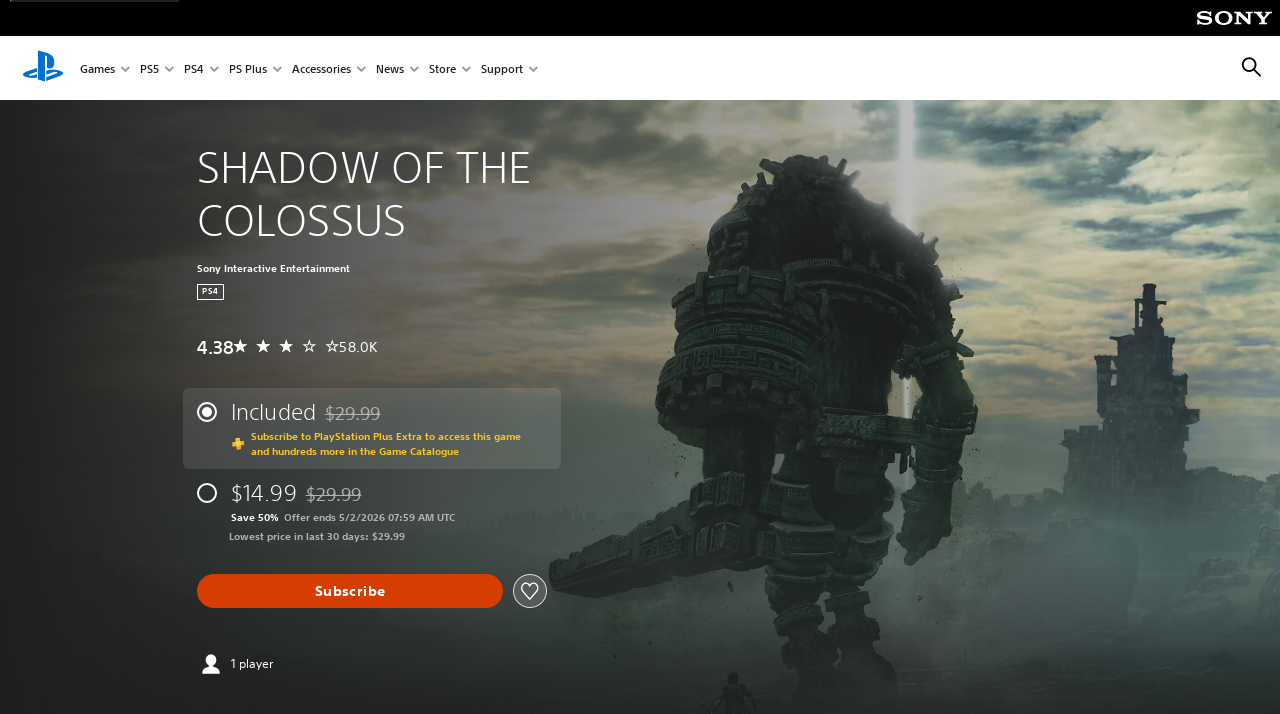

--- FILE ---
content_type: application/x-javascript
request_url: https://static.playstation.com/wca/v2/js/25.463d0439c37219a4ca98.js
body_size: 6268
content:
(window.pswCommerceAnywhere=window.pswCommerceAnywhere||[]).push([[25],{402:function(e,t,r){"use strict";r.r(t);var n=r(15),a=r.n(n),o=r(22),c=r.n(o),i=r(35),s=r(1),u=r.n(s),l=r(2),d=r.n(l),p=r(21),m=r.n(p),f=r(20),h=r.n(f),v=r(18),w=r.n(v),y=r(0),g=r(389),b=r(5),_=r(44),C=r(31),O=r(40),k=r(81);function P(e){var t=function(){if("undefined"==typeof Reflect||!Reflect.construct)return!1;if(Reflect.construct.sham)return!1;if("function"==typeof Proxy)return!0;try{return Date.prototype.toString.call(Reflect.construct(Date,[],(function(){}))),!0}catch(e){return!1}}();return function(){var r,n=w()(e);if(t){var a=w()(this).constructor;r=Reflect.construct(n,arguments,a)}else r=n.apply(this,arguments);return h()(this,r)}}var I=function(e){m()(r,e);var t=P(r);function r(){return u()(this,r),t.apply(this,arguments)}return d()(r,[{key:"render",value:function(){var e=this.props,t=e.onClose,r=e.qa,n=e.format,a=e.onReload;return y.g.createElement("div",{"data-qa":r},y.g.createElement("div",{className:Object(b.b)("psw-l-line-repel","psw-m-m")},y.g.createElement("h2",{"data-qa":"".concat(r,"#header#title")},n("string","msgid_cart")),y.g.createElement(C.a,{variant:"content",onClick:t,qa:"".concat(r,"#header#close"),className:"psw-top-left",ariaLabel:n("string","msgid_sr_close_dialog")},y.g.createElement(O.a,{type:"close",size:"l"}))),y.g.createElement("div",{className:Object(b.b)("psw-l-stack-center","psw-l-line-center","psw-m-x-l","psw-fill-y","psw-m-t-3xl")},y.g.createElement(k.a,{className:"psw-m-b-s psw-m-t-3xl",namespace:"ps-illustration",type:"error-general-fail",qa:"".concat(r,"#details#image")}),y.g.createElement("span",{className:"psw-h3 psw-m-b-s","data-qa":"".concat(r,"#details#primary")},n("string","msgid_well_didn_work")),y.g.createElement("span",{className:"psw-h6 psw-l-line-center psw-m-b-s","data-qa":"".concat(r,"#details#secondary")},n("string","msgid_we_were_unable_load")),y.g.createElement(C.a,{onClick:a,ariaLabel:n("string","msgid_try_again"),qa:"".concat(r,"#details#tryAgain"),className:"psw-c-accent-1 psw-c-interactive",variant:"content"},y.g.createElement("span",{"data-qa":"".concat(r,"#details#tryAgain#label")},n("string","msgid_try_again")))))}}]),r}(y.d);I.defaultProps={qa:"mfe-cart-error",onClose:function(){},format:function(){},onReload:function(){}};var S=I;function E(e){var t=function(){if("undefined"==typeof Reflect||!Reflect.construct)return!1;if(Reflect.construct.sham)return!1;if("function"==typeof Proxy)return!0;try{return Date.prototype.toString.call(Reflect.construct(Date,[],(function(){}))),!0}catch(e){return!1}}();return function(){var r,n=w()(e);if(t){var a=w()(this).constructor;r=Reflect.construct(n,arguments,a)}else r=n.apply(this,arguments);return h()(this,r)}}var R=function(e){m()(r,e);var t=E(r);function r(){return u()(this,r),t.apply(this,arguments)}return d()(r,[{key:"render",value:function(){var e=this.props,t=e.src,r=e.name,n=e.isOpen,a=e.onClose,o=e.open,c=e.openOnMount,i=e.isCartLoading,s=e.shouldShowErrorScreen,u=e.format,l=e.onReload;return y.g.createElement(g.a,{className:"psw-light-theme",openOnMount:c,isOpen:n,onClose:a,onOpen:o},!i&&s&&y.g.createElement(S,{onClose:a,format:u,onReload:l}),i&&y.g.createElement("span",{className:Object(b.b)("psw-center","psw-m-r-m","psw-clip")},y.g.createElement(_.a,{className:"psw-spin",src:"loading-circle-dark.png",useStatic:!0,place:"center",fit:"cover",width:50,aspectRatio:"1:1"})),y.g.createElement("iframe",{"aria-hidden":!n,className:Object(b.b)("psw-fill",{"psw-hide":s}),style:{visibility:i?"hidden":"visible"},title:u("string","msgid_cart_web_checkout"),name:r,src:t,frameBorder:0,allow:"payment"}))}}]),r}(y.d);R.defaultProps={src:"",isOpen:!1,onClose:function(){},open:function(){},openOnMount:!1,isCartLoading:!0,shouldShowErrorScreen:!1,format:function(){},onReload:function(){}};var D=R,A=r(3),j=r.n(A);function U(e,t){var r=Object.keys(e);if(Object.getOwnPropertySymbols){var n=Object.getOwnPropertySymbols(e);t&&(n=n.filter((function(t){return Object.getOwnPropertyDescriptor(e,t).enumerable}))),r.push.apply(r,n)}return r}function T(e){for(var t=1;t<arguments.length;t++){var r=null!=arguments[t]?arguments[t]:{};t%2?U(Object(r),!0).forEach((function(t){j()(e,t,r[t])})):Object.getOwnPropertyDescriptors?Object.defineProperties(e,Object.getOwnPropertyDescriptors(r)):U(Object(r)).forEach((function(t){Object.defineProperty(e,t,Object.getOwnPropertyDescriptor(r,t))}))}return e}var L={_saveToUrl:function(e){window.history.replaceState(null,"",e)},setItem:function(e,t){if(t){var r=new URL(window.location.href);r.searchParams.append(e,t),this._saveToUrl(r.toString())}},setItems:function(e){var t=this,r=e||{};Object.keys(r).forEach((function(e){return t.setItem(e,r[e])}))},getItem:function(e){return new URL(window.location.href).searchParams.get(e)},getItems:function(e){var t=this;return e.reduce((function(e,r){var n=t.getItem(r);return n?T(T({},e),{},j()({},r,n)):e}),{})},removeItem:function(e){var t=new URL(window.location.href);t.searchParams.delete(e),this._saveToUrl(t.toString())},removeItems:function(e){var t=this;e.forEach((function(e){return t.removeItem(e)}))}};function N(e,t){var r=Object.keys(e);if(Object.getOwnPropertySymbols){var n=Object.getOwnPropertySymbols(e);t&&(n=n.filter((function(t){return Object.getOwnPropertyDescriptor(e,t).enumerable}))),r.push.apply(r,n)}return r}function M(e){for(var t=1;t<arguments.length;t++){var r=null!=arguments[t]?arguments[t]:{};t%2?N(Object(r),!0).forEach((function(t){j()(e,t,r[t])})):Object.getOwnPropertyDescriptors?Object.defineProperties(e,Object.getOwnPropertyDescriptors(r)):N(Object(r)).forEach((function(t){Object.defineProperty(e,t,Object.getOwnPropertyDescriptor(r,t))}))}return e}var x=function(){function e(){u()(this,e),j()(this,"_openParams",{}),j()(this,"_urlKeys",["cartAction","skuId","prologueEmsAlias","transactAction","upSellService","cartRedirectUrl","smcid","includesPotentialBundle"])}return d()(e,[{key:"stage",value:function(e){this._openParams=e}},{key:"unstage",value:function(){this._openParams={}}},{key:"getSavedAction",value:function(){var e={};try{e=JSON.parse(localStorage.getItem("wca:savedCartAction"))}catch(e){throw new Error("Could not restore cart action from localStorage")}return M(M({},e),L.getItems(this._urlKeys))}},{key:"save",value:function(){var e=this;localStorage.setItem("wca:savedCartAction",JSON.stringify(this._openParams)),L.setItems(this._urlKeys.reduce((function(t,r){return M(M({},t),{},j()({},r,e._openParams[r]))}),{}))}},{key:"reset",value:function(){localStorage.removeItem("wca:savedCartAction"),L.removeItems(this._urlKeys)}}]),e}(),B=r(67),q=r.n(B),F=r(356),V=r(107),H=["checkout_cart_cancel","checkout_continue_shopping","checkout_thankyou_dismiss","transact_action_completed","checkout_error_dismiss"],W=[],G=["checkout_signin_required","checkout_password_verification_required"],K={ADD:"add",ADD_TO_UNIFIED_CART:"unified/add",BUYNOW:"buynow",CART:"cart",PRELOAD:"preload",SUBSCRIPTIONS:"subscriptions",VOUCHER:"voucher"},Y=function(){function e(t){var r=this,n=t.name,o=t.clientId,i=t.origin,s=t.loadTimeout,l=t.enableUpsellFlow,d=t.enableBundling,p=t.telemetry,m=t.unifiedCartEnabled;u()(this,e),j()(this,"on",(function(){var e;return(e=r._observer).on.apply(e,arguments)})),j()(this,"off",(function(){var e;return(e=r._observer).off.apply(e,arguments)})),j()(this,"startCartLoadTimer",(function(){r.cartLoadTimer=setTimeout((function(){r._observer.emit("showCartError")}),r.loadTimeout)})),j()(this,"clearCartLoadTimer",(function(){return clearTimeout(r.cartLoadTimer)})),j()(this,"_makeNonce",(function(){return Math.round(1e4*Math.random())})),j()(this,"_makeUrl",function(){var e=c()(a.a.mark((function e(t){var n,o,c,i,s,u,l,d,p,m,f;return a.a.wrap((function(e){for(;;)switch(e.prev=e.next){case 0:if(n=t.route,o=t.queryParams,c=t.addNonce,!t.isRedirectUrl){e.next=5;break}return(i=new URL(n)).searchParams.set("hostUrl",window.location.href),e.abrupt("return",i.toString());case 5:return s=new URL(window.location.href),u=new URLSearchParams(window.location.search),l=u.get("voucherCode"),u.delete("voucherCode"),u.delete("cartAction"),s.search=u.toString(),d=s.toString(),p="minimal",e.prev=13,e.next=16,Object(V.a)((function(){var e;return!!(null==r||null===(e=r.telemetry)||void 0===e?void 0:e.privacyPolicy)}),{maxWait:2e3});case 16:p=r.telemetry.privacyPolicy,e.next=22;break;case 19:e.prev=19,e.t0=e.catch(13),r.telemetry.capture("uver:unhandled-rejection:error",{message:"Failed to fetch telemetry privacyPolicy within timeout"});case 22:return m=["clientId=".concat(encodeURIComponent(r.clientId)),"hostUrl=".concat(encodeURIComponent(d)),"privacy-policy=".concat(p)].concat(o),c&&m.push("nonce=".concat(r._makeNonce())),l&&m.push("voucherCode=".concat(l)),f="?".concat(m.join("&")),e.abrupt("return","".concat(r.origin,"/").concat(n).concat(f));case 27:case"end":return e.stop()}}),e,null,[[13,19]])})));return function(t){return e.apply(this,arguments)}}()),j()(this,"_makeUrlForPurchase",function(){var e=c()(a.a.mark((function e(t){var n,o,c,i,s,u,l,d,p,m;return a.a.wrap((function(e){for(;;)switch(e.prev=e.next){case 0:return n=t.type,o=t.skuId,c=t.prologueEmsAlias,i=t.rewardId,s=t.includesPotentialBundle,u=t.upSellService,l=["PS_NOW","EA_ACCESS","UBISOFT_PLUS","GTA_PLUS"].includes(u),n.toLowerCase()===K.BUYNOW&&"PS_PLUS"===u&&(l=!0),d=/^now--/.test(c),p=l?"subscribe":"".concat(n,"/").concat(o),m=[],i&&m.push("rewardId=".concat(encodeURIComponent(i))),r.enableBundling&&s&&m.push("includesPotentialBundle=true"),r.enableUpsellFlow&&(l?m=m.concat("upsell-type=subscribe","emsId=".concat(c)):c&&!d&&m.push("upsell-type=service_".concat(c))),e.abrupt("return",r._makeUrl({route:p,queryParams:m,addNonce:!0}));case 10:case"end":return e.stop()}}),e)})));return function(t){return e.apply(this,arguments)}}()),j()(this,"_makeRedirectUrl",function(){var e=c()(a.a.mark((function e(t){return a.a.wrap((function(e){for(;;)switch(e.prev=e.next){case 0:return e.abrupt("return",r._makeUrl({route:t,queryParams:[],addNonce:!0,isRedirectUrl:!0}));case 1:case"end":return e.stop()}}),e)})));return function(t){return e.apply(this,arguments)}}()),j()(this,"_makeUrlForCart",function(){var e=c()(a.a.mark((function e(t,n){return a.a.wrap((function(e){for(;;)switch(e.prev=e.next){case 0:return e.abrupt("return",r._makeUrl({route:Object.values(K).includes(t)?t:K.CART,queryParams:n?["transact-action=".concat(n)]:[],addNonce:!0,isRedirectUrl:!1}));case 1:case"end":return e.stop()}}),e)})));return function(t,r){return e.apply(this,arguments)}}()),j()(this,"_parseMessage",(function(e){var t=(e||{}).data;if(!t)return{};if("object"===q()(t))return t;try{var r=JSON.parse(t);return{nonce:r.nonce,action:r.action,data:r.data}}catch(e){return console.error("json parse error",e),{}}})),j()(this,"_handleMessage",(function(e){if(e.origin===r.origin){var t=r._parseMessage(e),n=t.action,a=t.data;if("checkout_purchase_complete"===n&&r._observer.emit("purchaseComplete",a),"checkout_item_added"===n&&r._observer.emit("itemAddedToCart",{numItemsInCart:a.numItemsInCart,productId:a.productId,skuId:a.skuId}),"checkout_app_visible"===n&&r._observer.emit("cartVisible"),"checkout_error_visible"===n&&r._observer.emit("errorInCart",{cartAction:a.cartAction,skuId:a.skuId,productId:a.productId}),"checkout_item_removed"===n&&r._observer.emit("itemRemovedFromCart",{numItemsInCart:a.numItemsInCart,productId:a.productId,skuId:a.skuId}),"redirect_required"===n){var o=a.redirectUrl;o&&window.open(o,"_self")}if("checkout_redirect_to_game_library"===n){var c=a.gameLibraryUrl;c&&window.open(c,"_self")}if(H.includes(n)&&r._observer.emit("closeCart"),W.includes(n)&&r.reload(),G.includes(n)){var i={redirectUri:a.cartRedirectUri,flow:"checkout_password_verification_required"===n?"web:walletAdmin":""};r._observer.emit("authRequired",i)}}})),this.name=n,this.clientId=o,this.origin=i,this.loadTimeout=s,this.enableUpsellFlow=l,this.enableBundling=d,this.telemetry=p,this.unifiedCartEnabled=m,this._observer=new F.a({name:this.name,events:["closeCart","authRequired","purchaseComplete","itemAddedToCart","itemRemovedFromCart","cartVisible","errorInCart","showCartError"]})}var t;return d()(e,[{key:"init",value:function(){"undefined"==typeof window||window.hasMessageHandler||(window.addEventListener("message",this._handleMessage),window.hasMessageHandler=!0)}},{key:"destroy",value:function(){window.removeEventListener("message",this._handleMessage),window.hasMessageHandler=!1,this.off()}},{key:"makeUrl",value:(t=c()(a.a.mark((function e(t){var r,n,o,c,i,s,u,l,d,p,m=arguments;return a.a.wrap((function(e){for(;;)switch(e.prev=e.next){case 0:if(r=m.length>1&&void 0!==m[1]?m[1]:{},n=r.skuId,o=r.prologueEmsAlias,c=r.rewardId,i=r.includesPotentialBundle,s=r.transactAction,u=r.upSellService,l=r.cartRedirectUrl,!/^(add|buynow)$/i.test(t)){e.next=6;break}return d=this.unifiedCartEnabled&&/^PSD/i.test(n),p=d?K.ADD_TO_UNIFIED_CART:t,e.abrupt("return",this._makeUrlForPurchase({type:p,rewardId:c,includesPotentialBundle:i,skuId:n,prologueEmsAlias:o,upSellService:u}));case 6:if(!l){e.next=8;break}return e.abrupt("return",this._makeRedirectUrl(l));case 8:return e.abrupt("return",this._makeUrlForCart(t,s));case 9:case"end":return e.stop()}}),e,this)}))),function(e){return t.apply(this,arguments)})},{key:"getCartIframe",value:function(){return document.querySelector('iframe[name="'.concat(this.name,'"]'))}},{key:"reload",value:function(){var e=this.getCartIframe()||{};e.src=e.src}}]),e}();function J(e,t){var r=Object.keys(e);if(Object.getOwnPropertySymbols){var n=Object.getOwnPropertySymbols(e);t&&(n=n.filter((function(t){return Object.getOwnPropertyDescriptor(e,t).enumerable}))),r.push.apply(r,n)}return r}var z=function(){return function(e){for(var t=1;t<arguments.length;t++){var r=null!=arguments[t]?arguments[t]:{};t%2?J(Object(r),!0).forEach((function(t){j()(e,t,r[t])})):Object.getOwnPropertyDescriptors?Object.defineProperties(e,Object.getOwnPropertyDescriptors(r)):J(Object(r)).forEach((function(t){Object.defineProperty(e,t,Object.getOwnPropertyDescriptor(r,t))}))}return e}({},{cart:{make:function(e){return{ui:"CartDrawer",layer:"drawer",scrim:"top",persist:!0,name:e.name,src:e.src,openOnMount:e.openOnMount,actions:{onReload:e.onReload}}}}})};function $(e,t){var r=Object.keys(e);if(Object.getOwnPropertySymbols){var n=Object.getOwnPropertySymbols(e);t&&(n=n.filter((function(t){return Object.getOwnPropertyDescriptor(e,t).enumerable}))),r.push.apply(r,n)}return r}var Q=function(){return function(e){for(var t=1;t<arguments.length;t++){var r=null!=arguments[t]?arguments[t]:{};t%2?$(Object(r),!0).forEach((function(t){j()(e,t,r[t])})):Object.getOwnPropertyDescriptors?Object.defineProperties(e,Object.getOwnPropertyDescriptors(r)):$(Object(r)).forEach((function(t){Object.defineProperty(e,t,Object.getOwnPropertyDescriptor(r,t))}))}return e}({},z())},X=r(161),Z=r(390);function ee(e){var t=function(){if("undefined"==typeof Reflect||!Reflect.construct)return!1;if(Reflect.construct.sham)return!1;if("function"==typeof Proxy)return!0;try{return Date.prototype.toString.call(Reflect.construct(Date,[],(function(){}))),!0}catch(e){return!1}}();return function(){var r,n=w()(e);if(t){var a=w()(this).constructor;r=Reflect.construct(n,arguments,a)}else r=n.apply(this,arguments);return h()(this,r)}}var te=function(e){m()(r,e);var t=ee(r);function r(){return u()(this,r),t.apply(this,arguments)}return d()(r,[{key:"render",value:function(){return y.g.createElement("div",{className:"psw-full-screen psw-pointer-events-off"},y.g.createElement(Z.a,{className:"psw-bottom-left psw-pointer-events-on",force:!1,disableFixedTop:!0}))}}]),r}(y.d);function re(e,t){var r=Object.keys(e);if(Object.getOwnPropertySymbols){var n=Object.getOwnPropertySymbols(e);t&&(n=n.filter((function(t){return Object.getOwnPropertyDescriptor(e,t).enumerable}))),r.push.apply(r,n)}return r}var ne=function(){return function(e){for(var t=1;t<arguments.length;t++){var r=null!=arguments[t]?arguments[t]:{};t%2?re(Object(r),!0).forEach((function(t){j()(e,t,r[t])})):Object.getOwnPropertyDescriptors?Object.defineProperties(e,Object.getOwnPropertyDescriptors(r)):re(Object(r)).forEach((function(t){Object.defineProperty(e,t,Object.getOwnPropertyDescriptor(r,t))}))}return e}({},{gdprConsent:{make:function(){return{ui:"GdprConsent",layer:"notification",persist:!0}}}})},ae=r(391),oe=function(e){var t=e.app,r=e.theme,n=document.createElement("div");n.id="psw-layers",n.classList.add("psw-root"),n.classList.add("psw-".concat(r,"-theme")),n.classList.add("psw-layer"),n.classList.add("psw-pointer-events-off"),n.classList.add("psw-allow-scroll"),document.body.appendChild(n),y.g.render(y.g.createElement(ae.a,{format:t.i18n.format,getComponent:t.getComponent,layers:t.layers.getLayers()}),n)};t.default=function(e){var t=e.app,r=e.theme;oe({app:t,theme:r}),function(e){var t=e.app;return{name:"cart",_cartRestorer:new x,_bootstrapCartClient:function(){var e=this;this._cartClient=new Y({name:t.config.get("client.webCheckout.name"),clientId:t.config.get("client.webCheckout.clientId"),origin:t.config.get("client.webCheckout.origin"),loadTimeout:t.config.get("client.webCheckout.loadTimeout"),enableUpsellFlow:t.config.get("feature.enableUpsellCtas"),enableBundling:t.config.get("feature.enableBundling"),telemetry:t.telemetry,unifiedCartEnabled:t.config.get("client.webCheckout.unifiedCartEnabled")}),this._cartClient.init(),this._cartClient.on("purchaseComplete",(function(e){t.emit("cartItemCountUpdate",{numItemsInCart:0},{isPublic:!0}),t.emit("purchaseComplete",e,{isPublic:!0})})),this._cartClient.on("itemAddedToCart",(function(e){t.emit("cartItemCountUpdate",e,{isPublic:!0}),t.emit("itemAddedToCart",e)})),this._cartClient.on("errorInCart",(function(e){return t.emit("errorInCart",e)})),this._cartClient.on("itemRemovedFromCart",(function(e){t.emit("cartItemCountUpdate",e,{isPublic:!0}),t.emit("itemRemovedFromCart",e)})),this._cartClient.on("closeCart",(function(){return e.close()})),this._cartClient.on("authRequired",(function(t){return e._signIn(t)})),this._cartClient.on("cartVisible",(function(){e._cartClient.clearCartLoadTimer(),e._cartDrawer.update({isCartLoading:!1})})),this._cartClient.on("showCartError",(function(){t.telemetry.capture("uver:js-exception",{message:"Unable to load cart (check if client is in checkout allowlist)"}),e._cartDrawer.update({isCartLoading:!1,shouldShowErrorScreen:!0})}))},_signIn:function(e){var r=this;return c()(a.a.mark((function n(){return a.a.wrap((function(n){for(;;)switch(n.prev=n.next){case 0:return r._cartRestorer.save(),n.next=3,t.session.signIn(e);case 3:case"end":return n.stop()}}),n)})))()},_bootstrapAndOpenCartDrawer:function(e){var r=this,n=e.src;this._cartDrawer=t.layers.initItem({type:"cart",name:this._cartClient.name,openOnMount:!0,isCartLoading:!0,shouldShowErrorScreen:!1,src:n,onReload:function(){return r.reload()}}),this._cartDrawer.on("close",(function(e){t.emit("clickAwayCloseCart",e)}))},reload:function(){this._cartClient.reload(),this._cartClient.startCartLoadTimer(),this._cartDrawer.update({isCartLoading:!0,shouldShowErrorScreen:!1})},open:function(e){var r=this;return c()(a.a.mark((function n(){var o,c,i,s,u,l,d,p,m,f,h,v,w,y,g,b;return a.a.wrap((function(n){for(;;)switch(n.prev=n.next){case 0:if(o=e.type,c=e.skuId,i=e.rewardId,s=e.includesPotentialBundle,u=e.prologueEmsAlias,l=e.transactAction,d=e.upSellService,p=e.ctaDataTrackClick,m=e.telemetryMeta,f=e.cartRedirectUrl,h=e.smcid,v=sessionStorage.getItem("smcid"),w=!h&&v?v:h,r._cartRestorer.stage({cartAction:t.session.isUserSignedIn()&&o===K.ADD?"view":o,skuId:c,includesPotentialBundle:s,prologueEmsAlias:u,transactAction:l,upSellService:d,ctaDataTrackClick:p,telemetryMeta:m,cartRedirectUrl:f,smcid:w}),t.session.isUserSignedIn()){n.next=8;break}return n.next=7,r._signIn();case 7:return n.abrupt("return");case 8:return r._cartClient||r._bootstrapCartClient(),n.next=11,r._cartClient.makeUrl(o,{skuId:c,prologueEmsAlias:u,rewardId:i,includesPotentialBundle:s,transactAction:l,upSellService:d,cartRedirectUrl:f});case 11:if(y=n.sent,g=function(e,t){var r=new URL(e);return r.searchParams.set("smcid",t),r.toString()},!w){n.next=17;break}n.t0=g(y,w),n.next=20;break;case 17:return n.next=19,t.telemetry.appendSmcid(y,m);case 19:n.t0=n.sent;case 20:b=n.t0,r._cartClient.startCartLoadTimer(),r._cartDrawer?(r._cartDrawer.update({src:b,isCartLoading:!0}),r._cartDrawer.open()):r._bootstrapAndOpenCartDrawer({src:b});case 23:case"end":return n.stop()}}),n)})))()},close:function(){this._cartRestorer.unstage(),this._cartDrawer.close({delay:400})},_restoreCartChecker:function(e){var r=this;return c()(a.a.mark((function n(){var o,c,s,u,l,d,p,m,f,h;return a.a.wrap((function(n){for(;;)switch(n.prev=n.next){case 0:if(o=r._cartRestorer.getSavedAction(),c=o.cartAction,s=o.skuId,u=o.includesPotentialBundle,l=o.prologueEmsAlias,d=o.transactAction,p=o.upSellService,m=o.ctaDataTrackClick,f=o.telemetryMeta,h=o.smcid,!c&&!e){n.next=6;break}return n.next=4,r.open({type:e?K.CART:c,skuId:s,includesPotentialBundle:u,prologueEmsAlias:l,transactAction:d,upSellService:p,cartRedirectUrl:e,smcid:h});case 4:r._cartRestorer.reset(),"view"!==c&&(a=void 0,a=Object(i.a)(window,"location.hostname"),/^(webstore|store)\./.test(a))&&t.telemetry.capture(null==m?void 0:m.replace(":",":click:"),f);case 6:case"end":return n.stop()}var a}),n)})))()},init:function(){var e=this;return c()(a.a.mark((function r(){var n,o,c,i;return a.a.wrap((function(r){for(;;)switch(r.prev=r.next){case 0:return Object(X.a)({telemetry:t.telemetry,session:t.session}),t.addComponent("CartDrawer",D),t.layers.addLayerItemTypes(Q()),c=new URLSearchParams(null===(n=window)||void 0===n||null===(o=n.location)||void 0===o?void 0:o.search),i=c.get("cart_uri"),r.next=7,e._restoreCartChecker(i);case 7:e.removeAddToCartListener=t.on("ADD_TO_CART",(function(t){var r=t.skuId,n=t.prologueEmsAlias,a=t.rewardId,o=t.includesPotentialBundle,c=t.upSellService,i=t.ctaDataTrackClick,s=t.telemetryMeta,u=void 0===s?{}:s,l=t.smcid;e.open({type:K.ADD,skuId:r,rewardId:a,includesPotentialBundle:o,prologueEmsAlias:n,ctaDataTrackClick:i,telemetryMeta:u,upSellService:c,smcid:l})})),e.removeBuyNowListener=t.on("BUY_NOW",(function(t){var r=t.skuId,n=t.includesPotentialBundle,a=t.prologueEmsAlias,o=t.upSellService,c=t.ctaDataTrackClick,i=t.telemetryMeta,s=void 0===i?{}:i;e.open({type:K.BUYNOW,skuId:r,includesPotentialBundle:n,prologueEmsAlias:a,ctaDataTrackClick:c,telemetryMeta:s,upSellService:o})})),e.removeOpenCartListener=t.on("OPEN_CART",(function(t){var r=t.transactAction,n=t.ctaDataTrackClick,a=t.telemetryMeta,o=void 0===a?{}:a;e.open({type:K.CART,transactAction:r,ctaDataTrackClick:n,telemetryMeta:o})})),e.removeOpenPreloadListener=t.on("OPEN_PRELOAD",(function(t){var r=t.transactAction,n=t.ctaDataTrackClick,a=t.telemetryMeta,o=void 0===a?{}:a;e.open({type:K.PRELOAD,transactAction:r,ctaDataTrackClick:n,telemetryMeta:o})})),e.removeOpenSubsMgmtListener=t.on("OPEN_SUBS_MGMT",(function(t){var r=t.transactAction,n=t.ctaDataTrackClick,a=t.telemetryMeta,o=void 0===a?{}:a;e.open({type:K.SUBSCRIPTIONS,transactAction:r,ctaDataTrackClick:n,telemetryMeta:o})})),e.removeOpenRedeemVoucherListener=t.on("OPEN_VOUCHER_REDEEM",(function(t){var r=t.transactAction,n=t.ctaDataTrackClick,a=t.telemetryMeta,o=void 0===a?{}:a;e.open({type:K.VOUCHER,transactAction:r,ctaDataTrackClick:n,telemetryMeta:o})}));case 13:case"end":return r.stop()}}),r)})))()},destroy:function(){this._cartDrawer.destroy(),this._cartClient.destroy(),this.removeAddToCartListener(),this.removeBuyNowListener(),this.removeOpenCartListener(),this.removeOpenPreloadListener(),this.removeOpenSubsMgmtListener(),this.removeOpenRedeemVoucherListener()}}}({app:t}).init();var n=t.config.get("feature"),o=n.evidonNoticeEnabled,s=n.oneTrustNoticeEnabled;o||s||function(e){var t=e.app;return{name:"gdprConsent",init:function(){Z.a.configure({instance:t.gdpr}),t.addComponent("GdprConsent",te),t.layers.addLayerItemTypes(ne()),this._gdprConsentPrompt=t.layers.initItem({type:"gdprConsent"}),this._gdprConsentPrompt.open()},destroy:function(){this._gdprConsentPrompt.close()}}}({app:t}).init()}}}]);